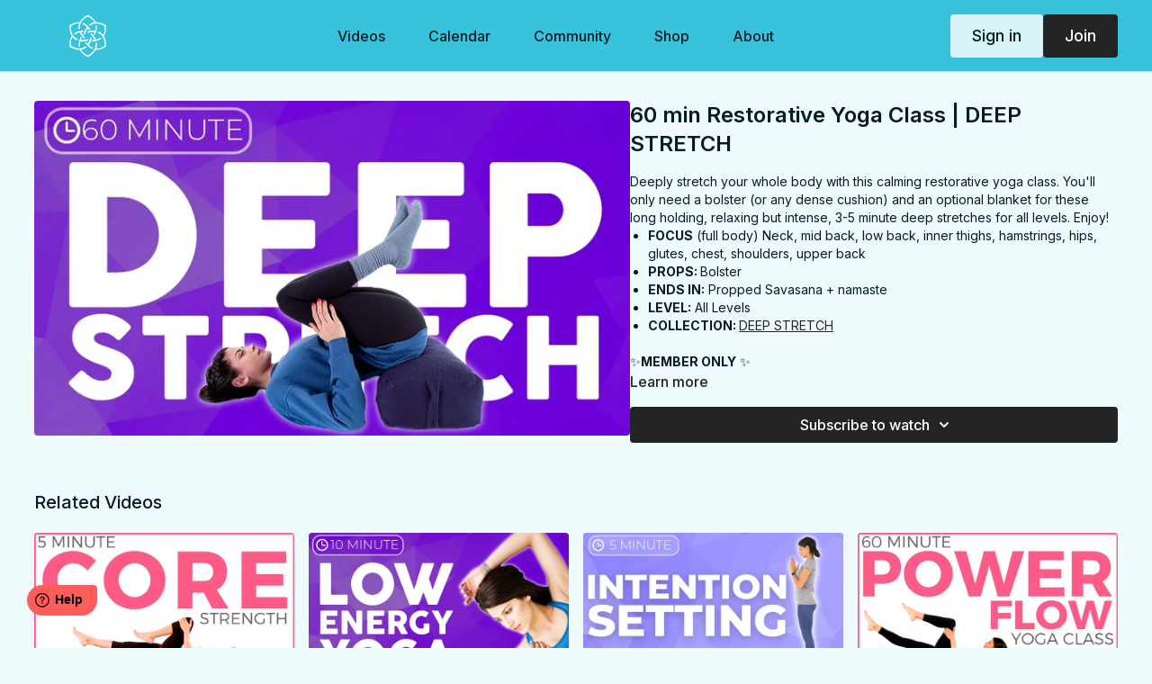

--- FILE ---
content_type: text/vnd.turbo-stream.html; charset=utf-8
request_url: https://members.sarahbethyoga.com/programs/deep-stretch-class.turbo_stream?playlist_position=sidebar&preview=false
body_size: -278
content:
<turbo-stream action="update" target="program_show"><template>
  <turbo-frame id="program_player">
      <turbo-frame id="program_content" src="/programs/deep-stretch-class/program_content?playlist_position=sidebar&amp;preview=false">
</turbo-frame></turbo-frame></template></turbo-stream>

--- FILE ---
content_type: text/vnd.turbo-stream.html; charset=utf-8
request_url: https://members.sarahbethyoga.com/programs/deep-stretch-class/program_content?playlist_position=sidebar&preview=false
body_size: 9929
content:
<turbo-stream action="update" target="program_content"><template><div class="hidden"
     data-controller="integrations"
     data-integrations-facebook-pixel-enabled-value="true"
     data-integrations-google-tag-manager-enabled-value="true"
     data-integrations-google-analytics-enabled-value="true"
>
  <span class="hidden"
        data-integrations-target="gTag"
        data-event="ViewContent"
        data-payload-attributes='["content_name"]'
        data-payload-values='[&quot;60 min Restorative Yoga Class | DEEP STRETCH&quot;]'
  ></span>
  <span class="hidden"
        data-integrations-target="fbPx"
        data-event="ViewContent"
        data-payload-attributes='["content_name"]'
        data-payload-values='[&quot;60 min Restorative Yoga Class | DEEP STRETCH&quot;]'
  ></span>
</div>

<div
  id="program-controller"
  class='container hotwired'
  data-controller="program program-details-modal"
  data-program-id="1180838"
>
    
<ds-modal no-background="" size="small" with-close-icon id="more-details-modal" data-action="close->program-details-modal#closeDetailModal">
  <div class="bg-ds-default">
    <div class="p-6 pb-0 max-h-[calc(100vh-190px)] overflow-y-auto">
      <p class="text-ds-default text-ds-large-bold mb-4">60 min Restorative Yoga Class | DEEP STRETCH</p>
      <p class="text-ds-small-semi-bold-uppercase text-ds-muted mb-4">About</p>
      <div class="content-description text-ds-base-regular text-ds-default mb-6" data-program-details-modal-target="modalContent"></div>
      <div class="p-4 bg-ds-overlay flex flex-col gap-2 rounded overflow-x-auto">
          <div class="flex w-full gap-2">
            <div class="text-ds-small-medium text-ds-default w-[100px]">Duration</div>
            <div class="text-ds-micro-semi-bold text-ds-subtle bg-ds-inverted rounded px-1 pt-[0.15rem]">01:00:00</div>
          </div>
        <div class="flex w-full gap-2">
          <div class="text-ds-small-medium text-ds-default w-[100px]">Released</div>
          <div class="text-ds-small-regular text-ds-default">June 2021</div>
        </div>
          <div class="flex w-full gap-2">
              <div class="text-ds-small-medium text-ds-default w-[100px] shrink-0">Categories</div>
            <div class="flex flex-col w-full">
                <div class="flex">
                  <a
                    class="shrink-0 text-primary text-ds-small-medium inline-block mr-1"
                    target="_blank"
                    href="/categories/restorative"
                    data-turbo-frame="_top"
                  >
                    Restorative
                  </a>
                  <span class="shrink-0 inline-block text-ds-small-regular text-ds-muted">
                    (110 videos)
                  </span>
                </div>
                <div class="flex">
                  <a
                    class="shrink-0 text-primary text-ds-small-medium inline-block mr-1"
                    target="_blank"
                    href="/categories/classes"
                    data-turbo-frame="_top"
                  >
                    Classes
                  </a>
                  <span class="shrink-0 inline-block text-ds-small-regular text-ds-muted">
                    (65 videos)
                  </span>
                </div>
                <div class="flex">
                  <a
                    class="shrink-0 text-primary text-ds-small-medium inline-block mr-1"
                    target="_blank"
                    href="/categories/featured"
                    data-turbo-frame="_top"
                  >
                    Featured
                  </a>
                  <span class="shrink-0 inline-block text-ds-small-regular text-ds-muted">
                    (250 videos)
                  </span>
                </div>
                <div class="flex">
                  <a
                    class="shrink-0 text-primary text-ds-small-medium inline-block mr-1"
                    target="_blank"
                    href="/categories/members-only"
                    data-turbo-frame="_top"
                  >
                    Exclusives
                  </a>
                  <span class="shrink-0 inline-block text-ds-small-regular text-ds-muted">
                    (220 videos)
                  </span>
                </div>
            </div>
          </div>
      </div>
    </div>
    <div class="text-right p-6 pt-2">
      <ds-button variant="primary" onclick="document.getElementById('more-details-modal').close()">Close</ds-button>
    </div>
  </div>
</ds-modal>

<div class="flex flex-col lg:flex-row gap-x-12 mb-6 lg:mb-0">
    <div class="h-full w-full lg:w-[55%] relative">
        <img
          src="https://alpha.uscreencdn.com/images/programs/1180838/horizontal/CT-1592331439-5.1624807998.jpg?auto=webp&width=700"
          srcset="https://alpha.uscreencdn.com/images/programs/1180838/horizontal/CT-1592331439-5.1624807998.jpg?auto=webp&width=700,
                  https://alpha.uscreencdn.com/images/programs/1180838/horizontal/CT-1592331439-5.1624807998.jpg?auto=webp&width=1050 2x"
          alt="60 min Restorative Yoga Class | DEEP STRETCH"
          class="aspect-video rounded h-auto w-full"
        >
    </div>
  <div id="program_about" class="w-full lg:w-[45%] lg:mb-5">
      <h1 class="text-ds-title-2-semi-bold mt-2 lg:mt-0">
        60 min Restorative Yoga Class | DEEP STRETCH
      </h1>
    <div class="mt-4 text-ds-small-regular">
      <div aria-expanded=true class="content-description line-clamp-3 max-h-[60px] xl:line-clamp-[7] xl:max-h-[140px] xl:aria-expanded:line-clamp-[11] xl:aria-expanded:max-h-[220px]" data-program-details-modal-target="description">
        <div class="editor-content"><p>Deeply stretch your whole body with this calming restorative yoga class. You'll only need a bolster (or any dense cushion) and an optional blanket for these long holding, relaxing but intense, 3-5 minute deep stretches for all levels. Enjoy!</p><ul><li><p><strong>FOCUS</strong> (full body) Neck, mid back, low back, inner thighs, hamstrings, hips, glutes, chest, shoulders, upper back</p></li><li><p><strong>PROPS: </strong>Bolster</p></li><li><p><strong>ENDS IN:</strong> Propped Savasana + namaste</p></li><li><p><strong>LEVEL:</strong> All Levels</p></li><li><p><strong>COLLECTION: </strong><a target="_blank" rel="noopener noreferrer nofollow" href="https://members.sarahbethyoga.com/programs/deep-stretch-f3b57d">DEEP STRETCH</a></p></li></ul><p>✨<strong>MEMBER ONLY</strong> ✨</p></div>
      </div>
      <ds-button variant="text" data-action="click->program-details-modal#openDetailModal" class="cursor-pointer">Learn more</ds-button>
    </div>
    <div class="mt-4 flex flex-col sm:flex-row gap-2 ">
            <ds-dropdown data-test="subscriptions-list" float="center" sm="float:left" class="w-full">
              <ds-button class="w-full" slot="control" variant="primary">
                  Subscribe to watch
                <ds-icon slot="after" name="chevron-down"></ds-icon>
              </ds-button>
              <div
                slot="content"
                class="p-6 pt-4 w-screen max-w-screen-md sm:max-w-lg box-border sm:w-auto"
              >
                <p class="text-ds-small-regular mb-4">Select a membership:</p>
                  <a
                    href="/checkout/new?o=199776"
                    data-turbo-frame="_top"
                    class="mb-4 last:mb-0 rounded w-full border border-solid border-ds-default flex hover:opacity-70 transition-opacity"
                  >
                      <div class="h-[4rem] sm:h-[7rem] max-w-[112px] w-full sm:max-w-[192px] flex shrink-0">
                        <img class="h-full max-w-full max-h-full rounded-l mr-auto" src="https://alpha.uscreencdn.com/images/offer/199776/monthly.1766512117.png">
                      </div>
                    <div class="py-1 px-2 sm:px-3 sm:py-3 flex flex-col items-start justify-center w-full">
                      <p class="text-ds-tiny-bold-uppercase text-primary">
                        Monthly
                      </p>
                      <p class="!hidden sm:!block text-ds-tiny-regular mb-1 max-x-[2rem] overflow-hidden">
                        SarahBethYoga Monthly: 30 Days Free
                      </p>
                        <div class="flex flex-col items-start">
                          <span class="text-ds-base-semi-bold">
                            Free for 30 days
                          </span>
                          <span class="text-ds-tiny-regular text-ds-muted sm:whitespace-nowrap">
                            USD $39.00/month after trial
                          </span>
                        </div>
                    </div>
                  </a>
                  <a
                    href="/checkout/new?o=200508"
                    data-turbo-frame="_top"
                    class="mb-4 last:mb-0 rounded w-full border border-solid border-ds-default flex hover:opacity-70 transition-opacity"
                  >
                      <div class="h-[4rem] sm:h-[7rem] max-w-[112px] w-full sm:max-w-[192px] flex shrink-0">
                        <img class="h-full max-w-full max-h-full rounded-l mr-auto" src="https://alpha.uscreencdn.com/images/offer/200508/annual.1766512147.png">
                      </div>
                    <div class="py-1 px-2 sm:px-3 sm:py-3 flex flex-col items-start justify-center w-full">
                      <p class="text-ds-tiny-bold-uppercase text-primary">
                        Annually
                      </p>
                      <p class="!hidden sm:!block text-ds-tiny-regular mb-1 max-x-[2rem] overflow-hidden">
                        SarahBethYoga Annual: 30 Days Free
                      </p>
                        <div class="flex flex-col items-start">
                          <span class="text-ds-base-semi-bold">
                            Free for 30 days
                          </span>
                          <span class="text-ds-tiny-regular text-ds-muted sm:whitespace-nowrap">
                            USD $348.00/year after trial
                          </span>
                        </div>
                    </div>
                  </a>
              </div>
            </ds-dropdown>
    </div>
  </div>
</div>

</div>


  <turbo-frame loading="lazy" id="program_related" src="/programs/deep-stretch-class/related" target="_top"></turbo-frame>

</template></turbo-stream>

--- FILE ---
content_type: text/html; charset=utf-8
request_url: https://members.sarahbethyoga.com/programs/deep-stretch-class/related
body_size: 10716
content:
<turbo-frame id="program_related" target="_top">

    <div class="container " data-area="program-related-videos">
      <div class="cbt-related mt-8  pb-16">
        <div class="cbt-related-title text-xl font-medium">Related Videos</div>
          <div class="mt-5 grid grid-cols-1 sm:grid-cols-2 md:grid-cols-3 lg:grid-cols-4 xl:grid-cols-4 gap-x-4 gap-y-6">
              <div data-area="related-video-item" class="">
                <swiper-slide
  data-card="video_149976"
  data-custom="content-card"
  class="self-start hotwired"
>

  <a class="card-image-container" data-turbo="true" data-turbo-prefetch="false" data-turbo-action="advance" data-turbo-frame="_top" onclick="window.CatalogAnalytics(&#39;clickContentItem&#39;, &#39;video&#39;, &#39;149976&#39;, &#39;Related Videos&#39;); window.CatalogAnalytics(&#39;clickRelatedVideo&#39;, &#39;149976&#39;, &#39;1&#39;, &#39;program_page&#39;)" href="/programs/5-minute-core-routinemp4-92906c">
    <div class="image-container relative" data-test="catalog-card">
  <div class="relative image-content">
    <div aria-hidden="true" style="padding-bottom: 56%;"></div>
    <img loading="lazy" alt="5 min Quick Abs Daily Yoga Workout | Core Strength Routine" decoding="async"
         src="https://alpha.uscreencdn.com/images/programs/149976/horizontal/SsgHXk2RvurPuPVitF0Q_18.jpg?auto=webp&width=350"
         srcset="https://alpha.uscreencdn.com/images/programs/149976/horizontal/SsgHXk2RvurPuPVitF0Q_18.jpg?auto=webp&width=350 350w,
            https://alpha.uscreencdn.com/images/programs/149976/horizontal/SsgHXk2RvurPuPVitF0Q_18.jpg?auto=webp&width=700 2x,
            https://alpha.uscreencdn.com/images/programs/149976/horizontal/SsgHXk2RvurPuPVitF0Q_18.jpg?auto=webp&width=1050 3x"
         class="card-image b-image absolute object-cover h-full top-0 left-0" style="opacity: 1;">
  </div>
    <div class="badge flex justify-center items-center text-white content-card-badge z-0">
      <span class="badge-item">04:59</span>
      <svg xmlns="http://www.w3.org/2000/svg" width="13" height="9" viewBox="0 0 13 9" fill="none" class="badge-item content-watched-icon" data-test="content-watched-icon">
  <path fill-rule="evenodd" clip-rule="evenodd" d="M4.99995 7.15142L12.0757 0.0756836L12.9242 0.924212L4.99995 8.84848L0.575684 4.42421L1.42421 3.57568L4.99995 7.15142Z" fill="currentColor"></path>
</svg>

    </div>

</div>
<div class="content-watched-overlay"></div>

</a>  <a class="card-title" data-turbo="true" data-turbo-prefetch="false" data-turbo-action="advance" data-turbo-frame="_top" title="5 min Quick Abs Daily Yoga Workout | Core Strength Routine" aria-label="5 min Quick Abs Daily Yoga Workout | Core Strength Routine" onclick="window.CatalogAnalytics(&#39;clickContentItem&#39;, &#39;video&#39;, &#39;149976&#39;, &#39;Related Videos&#39;); window.CatalogAnalytics(&#39;clickRelatedVideo&#39;, &#39;149976&#39;, &#39;1&#39;, &#39;program_page&#39;)" href="/programs/5-minute-core-routinemp4-92906c">
    <span class="line-clamp-2">
      5 min Quick Abs Daily Yoga Workout | Core Strength Routine
    </span>
</a></swiper-slide>


              </div>
              <div data-area="related-video-item" class="">
                <swiper-slide
  data-card="video_146948"
  data-custom="content-card"
  class="self-start hotwired"
>

  <a class="card-image-container" data-turbo="true" data-turbo-prefetch="false" data-turbo-action="advance" data-turbo-frame="_top" onclick="window.CatalogAnalytics(&#39;clickContentItem&#39;, &#39;video&#39;, &#39;146948&#39;, &#39;Related Videos&#39;); window.CatalogAnalytics(&#39;clickRelatedVideo&#39;, &#39;146948&#39;, &#39;2&#39;, &#39;program_page&#39;)" href="/programs/10-minute-low-energy-restorative-yoga-sick-daymp4-c282a8">
    <div class="image-container relative" data-test="catalog-card">
  <div class="relative image-content">
    <div aria-hidden="true" style="padding-bottom: 56%;"></div>
    <img loading="lazy" alt="10 min Low Energy Yoga | with a Bolster" decoding="async"
         src="https://alpha.uscreencdn.com/images/programs/146948/horizontal/hVoJYFTQceDXV4oJcQAi_CT-1543511292-3.jpg?auto=webp&width=350"
         srcset="https://alpha.uscreencdn.com/images/programs/146948/horizontal/hVoJYFTQceDXV4oJcQAi_CT-1543511292-3.jpg?auto=webp&width=350 350w,
            https://alpha.uscreencdn.com/images/programs/146948/horizontal/hVoJYFTQceDXV4oJcQAi_CT-1543511292-3.jpg?auto=webp&width=700 2x,
            https://alpha.uscreencdn.com/images/programs/146948/horizontal/hVoJYFTQceDXV4oJcQAi_CT-1543511292-3.jpg?auto=webp&width=1050 3x"
         class="card-image b-image absolute object-cover h-full top-0 left-0" style="opacity: 1;">
  </div>
    <div class="badge flex justify-center items-center text-white content-card-badge z-0">
      <span class="badge-item">10:59</span>
      <svg xmlns="http://www.w3.org/2000/svg" width="13" height="9" viewBox="0 0 13 9" fill="none" class="badge-item content-watched-icon" data-test="content-watched-icon">
  <path fill-rule="evenodd" clip-rule="evenodd" d="M4.99995 7.15142L12.0757 0.0756836L12.9242 0.924212L4.99995 8.84848L0.575684 4.42421L1.42421 3.57568L4.99995 7.15142Z" fill="currentColor"></path>
</svg>

    </div>

</div>
<div class="content-watched-overlay"></div>

</a>  <a class="card-title" data-turbo="true" data-turbo-prefetch="false" data-turbo-action="advance" data-turbo-frame="_top" title="10 min Low Energy Yoga | with a Bolster" aria-label="10 min Low Energy Yoga | with a Bolster" onclick="window.CatalogAnalytics(&#39;clickContentItem&#39;, &#39;video&#39;, &#39;146948&#39;, &#39;Related Videos&#39;); window.CatalogAnalytics(&#39;clickRelatedVideo&#39;, &#39;146948&#39;, &#39;2&#39;, &#39;program_page&#39;)" href="/programs/10-minute-low-energy-restorative-yoga-sick-daymp4-c282a8">
    <span class="line-clamp-2">
      10 min Low Energy Yoga | with a Bolster
    </span>
</a></swiper-slide>


              </div>
              <div data-area="related-video-item" class="">
                <swiper-slide
  data-card="video_2171256"
  data-custom="content-card"
  class="self-start hotwired"
>

  <a class="card-image-container" data-turbo="true" data-turbo-prefetch="false" data-turbo-action="advance" data-turbo-frame="_top" onclick="window.CatalogAnalytics(&#39;clickContentItem&#39;, &#39;video&#39;, &#39;2171256&#39;, &#39;Related Videos&#39;); window.CatalogAnalytics(&#39;clickRelatedVideo&#39;, &#39;2171256&#39;, &#39;3&#39;, &#39;program_page&#39;)" href="/programs/trauma-2m-int-final-bc5719">
    <div class="image-container relative" data-test="catalog-card">
  <div class="relative image-content">
    <div aria-hidden="true" style="padding-bottom: 56%;"></div>
    <img loading="lazy" alt="2 min Intention Setting Practice" decoding="async"
         src="https://alpha.uscreencdn.com/images/programs/2171256/horizontal/227492-2.1680289491.jpg?auto=webp&width=350"
         srcset="https://alpha.uscreencdn.com/images/programs/2171256/horizontal/227492-2.1680289491.jpg?auto=webp&width=350 350w,
            https://alpha.uscreencdn.com/images/programs/2171256/horizontal/227492-2.1680289491.jpg?auto=webp&width=700 2x,
            https://alpha.uscreencdn.com/images/programs/2171256/horizontal/227492-2.1680289491.jpg?auto=webp&width=1050 3x"
         class="card-image b-image absolute object-cover h-full top-0 left-0" style="opacity: 1;">
  </div>
    <div class="badge flex justify-center items-center text-white content-card-badge z-0">
      <span class="badge-item">02:21</span>
      <svg xmlns="http://www.w3.org/2000/svg" width="13" height="9" viewBox="0 0 13 9" fill="none" class="badge-item content-watched-icon" data-test="content-watched-icon">
  <path fill-rule="evenodd" clip-rule="evenodd" d="M4.99995 7.15142L12.0757 0.0756836L12.9242 0.924212L4.99995 8.84848L0.575684 4.42421L1.42421 3.57568L4.99995 7.15142Z" fill="currentColor"></path>
</svg>

    </div>

</div>
<div class="content-watched-overlay"></div>

</a>  <a class="card-title" data-turbo="true" data-turbo-prefetch="false" data-turbo-action="advance" data-turbo-frame="_top" title="2 min Intention Setting Practice" aria-label="2 min Intention Setting Practice" onclick="window.CatalogAnalytics(&#39;clickContentItem&#39;, &#39;video&#39;, &#39;2171256&#39;, &#39;Related Videos&#39;); window.CatalogAnalytics(&#39;clickRelatedVideo&#39;, &#39;2171256&#39;, &#39;3&#39;, &#39;program_page&#39;)" href="/programs/trauma-2m-int-final-bc5719">
    <span class="line-clamp-2">
      2 min Intention Setting Practice
    </span>
</a></swiper-slide>


              </div>
              <div data-area="related-video-item" class="">
                <swiper-slide
  data-card="video_148224"
  data-custom="content-card"
  class="self-start hotwired"
>

  <a class="card-image-container" data-turbo="true" data-turbo-prefetch="false" data-turbo-action="advance" data-turbo-frame="_top" onclick="window.CatalogAnalytics(&#39;clickContentItem&#39;, &#39;video&#39;, &#39;148224&#39;, &#39;Related Videos&#39;); window.CatalogAnalytics(&#39;clickRelatedVideo&#39;, &#39;148224&#39;, &#39;4&#39;, &#39;program_page&#39;)" href="/programs/power-flow-classmp4-460237">
    <div class="image-container relative" data-test="catalog-card">
  <div class="relative image-content">
    <div aria-hidden="true" style="padding-bottom: 56%;"></div>
    <img loading="lazy" alt="60 min Power Yoga Class | POWER FLOW" decoding="async"
         src="https://alpha.uscreencdn.com/images/programs/148224/horizontal/yxpbr37PTMmNH7jKgxyD_6.jpg?auto=webp&width=350"
         srcset="https://alpha.uscreencdn.com/images/programs/148224/horizontal/yxpbr37PTMmNH7jKgxyD_6.jpg?auto=webp&width=350 350w,
            https://alpha.uscreencdn.com/images/programs/148224/horizontal/yxpbr37PTMmNH7jKgxyD_6.jpg?auto=webp&width=700 2x,
            https://alpha.uscreencdn.com/images/programs/148224/horizontal/yxpbr37PTMmNH7jKgxyD_6.jpg?auto=webp&width=1050 3x"
         class="card-image b-image absolute object-cover h-full top-0 left-0" style="opacity: 1;">
  </div>
    <div class="badge flex justify-center items-center text-white content-card-badge z-0">
      <span class="badge-item">59:59</span>
      <svg xmlns="http://www.w3.org/2000/svg" width="13" height="9" viewBox="0 0 13 9" fill="none" class="badge-item content-watched-icon" data-test="content-watched-icon">
  <path fill-rule="evenodd" clip-rule="evenodd" d="M4.99995 7.15142L12.0757 0.0756836L12.9242 0.924212L4.99995 8.84848L0.575684 4.42421L1.42421 3.57568L4.99995 7.15142Z" fill="currentColor"></path>
</svg>

    </div>

</div>
<div class="content-watched-overlay"></div>

</a>  <a class="card-title" data-turbo="true" data-turbo-prefetch="false" data-turbo-action="advance" data-turbo-frame="_top" title="60 min Power Yoga Class | POWER FLOW" aria-label="60 min Power Yoga Class | POWER FLOW" onclick="window.CatalogAnalytics(&#39;clickContentItem&#39;, &#39;video&#39;, &#39;148224&#39;, &#39;Related Videos&#39;); window.CatalogAnalytics(&#39;clickRelatedVideo&#39;, &#39;148224&#39;, &#39;4&#39;, &#39;program_page&#39;)" href="/programs/power-flow-classmp4-460237">
    <span class="line-clamp-2">
      60 min Power Yoga Class | POWER FLOW
    </span>
</a></swiper-slide>


              </div>
          </div>
        </div>
      </div>
    </div>
</turbo-frame>

--- FILE ---
content_type: application/javascript
request_url: https://assets-gke.uscreencdn.com/vite/assets/isSymbol-Bk6E9ylh.js
body_size: -43
content:
import{c as e}from"./browser--AzYHaXx.js";var l=typeof e=="object"&&e&&e.Object===Object&&e,j=l,y=j,S=typeof self=="object"&&self&&self.Object===Object&&self,T=y||S||Function("return this")(),v=T,m=v,O=m.Symbol,b=O,o=b,i=Object.prototype,d=i.hasOwnProperty,p=i.toString,r=o?o.toStringTag:void 0;function u(t){var c=d.call(t,r),s=t[r];try{t[r]=void 0;var f=!0}catch{}var g=p.call(t);return f&&(c?t[r]=s:delete t[r]),g}var $=u,_=Object.prototype,G=_.toString;function w(t){return G.call(t)}var h=w,a=b,P=$,k=h,L="[object Null]",R="[object Undefined]",n=a?a.toStringTag:void 0;function x(t){return t==null?t===void 0?R:L:n&&n in Object(t)?P(t):k(t)}var F=x;function N(t){return t!=null&&typeof t=="object"}var U=N,q=F,z=U,A="[object Symbol]";function B(t){return typeof t=="symbol"||z(t)&&q(t)==A}var E=B;export{v as _,F as a,b,U as c,j as d,E as i};
//# sourceMappingURL=isSymbol-Bk6E9ylh.js.map
